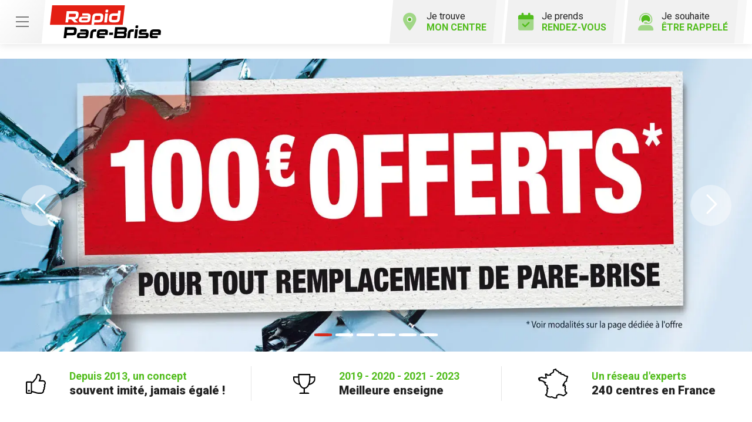

--- FILE ---
content_type: text/html; charset=utf-8
request_url: https://www.rapidparebrise.fr/?utm_source=WEB-Enseignes&utm_medium=Sites-centres&utm_campaign=rapid-pare-brise-bayeux
body_size: 16485
content:

<!DOCTYPE html>
<html lang="fr-FR">
<head>
    <meta http-equiv="Content-Type" content="text/html; charset=utf-8" />
    <meta http-equiv="X-UA-Compatible" content="IE=edge">
    <meta name="viewport" content="width=device-width, initial-scale=1.0">
    
    <title>Rapid Pare-Brise pose, r&#233;paration et remplacement pare-brise</title>
    <meta name="description" content="O&#249; faire r&#233;parer, remplacer ou poser votre pare-brise, vitres lat&#233;rales, toit ouvrant ou panoramique, lunette arri&#232;re, phares ? Chez Rapid Pare-Brise !">
    <meta name="robots" content="index,follow" />
    <meta name="we-ver" content="2">
    <meta property="og:locale" content="fr_FR" />
    <meta property="og:type" content="website" />
    <meta property="og:title" content="Rapid Pare-Brise pose, r&#233;paration et remplacement pare-brise" />
    <meta property="og:description" content="O&#249; faire r&#233;parer, remplacer ou poser votre pare-brise, vitres lat&#233;rales, toit ouvrant ou panoramique, lunette arri&#232;re, phares ? Chez Rapid Pare-Brise !" />
    <meta property="og:url" content="https://www.rapidparebrise.fr/?utm_source=WEB-Enseignes&amp;utm_medium=Sites-centres&amp;utm_campaign=rapid-pare-brise-bayeux" />
    <meta property="og:image" content="https://www.rapidparebrise.fr/docs/abonnements/8/rapid-pare-brise-pack-garantie-min.jpg" />
    <meta property="og:site_name" content="Rapid Pare-Brise" />
    <meta name="twitter:card" content="summary" />
    <meta name="twitter:title" content="Rapid Pare-Brise pose, r&#233;paration et remplacement pare-brise" />
    <meta name="twitter:description" content="O&#249; faire r&#233;parer, remplacer ou poser votre pare-brise, vitres lat&#233;rales, toit ouvrant ou panoramique, lunette arri&#232;re, phares ? Chez Rapid Pare-Brise !" />
    <meta name="twitter:image" content="https://www.rapidparebrise.fr/docs/abonnements/8/rapid-pare-brise-pack-garantie-min.jpg" />
    <meta name="theme-color" content="#000000">
    <meta name="apple-mobile-web-app-capable" content="yes">
    <meta name="apple-mobile-web-app-status-bar-style" content="#000000">
            <meta name="google-site-verification" content="rb6IbwA2iXFpZdYF2oP1qSiw0wRcJhdFZHcMsdHVRHQ" />
    
    <link rel="stylesheet" href="https://cdn.scripts.tools/fontawesome/6x/css/all.min.css">
    <link rel="stylesheet" href="//fonts.googleapis.com/css?family=Open+Sans:300,400,600,800" />
    <link href="/front/css/v5?v=lof11_GgA1Mmhk2WMnpsBbpwiQtnOlMUdXBmcitWgjk1" rel="stylesheet"/>

            <link href="/docs/templates/15/print.css" rel="stylesheet" media="print" />
            <link href="/docs/templates/15/style2_1.css" rel="stylesheet" />


        <link rel="icon" href="https://www.rapidparebrise.fr/docs/templates/15/favicon.ico">
    

    <meta name="format-detection" content="telephone=no">
    <script src="https://analytics.ahrefs.com/analytics.js" data-key="LCiIi0GkzjEqX0wmUgdsqA" async></script>
    
<script type="application/ld+json">
    {"@context":"http://schema.org","@type":"LocalBusiness","@id":"https://www.rapidparebrise.fr","image":["https://www.rapidparebrise.fr/docs/abonnements/8/rapid-pare-brise-pack-garantie-min.jpg"],"logo":"https://www.rapidparebrise.fr/docs/projets/8/logo-rapid-pare-brise.png","name":"Rapid Pare-Brise","address":{"@type":"PostalAddress","streetAddress":"1 allée des Mousquetaires Parc de Tréville ","addressLocality":"Bondoufle","addressRegion":"Île-de-France","postalCode":"91070","addressCountry":"FR"},"sameAs":[],"geo":{"@type":"GeoCoordinates","latitude":"48.6003854","longitude":"2.3602178"},"url":"https://www.rapidparebrise.fr","telephone":"0169641036","openingHoursSpecification":[]}
</script>



        <script>
        var _paq = window._paq = window._paq || [];
        _paq.push(['trackPageView']);
        _paq.push(['enableLinkTracking']);
        (function () {
            var u = "https://data.web-enseignes.com/";
            _paq.push(['setTrackerUrl', u + 'matomo.php']);
            _paq.push(['setSiteId', '1211']);
            _paq.push(['addTracker', u + 'matomo.php', '764']);
            _paq.push(['HeatmapSessionRecording::disable']);

            var d = document, g = d.createElement('script'), s = d.getElementsByTagName('script')[0];
            g.async = true; g.src = u + 'matomo.js'; s.parentNode.insertBefore(g, s);
        })();
        </script>
</head>
<body id="body-accueil">
    
    <div class="is-wrapper">
        <header>
<div class="top-content"> <button class="navbar-toggler" data-bs-toggle="offcanvas" data-bs-target="#offcanvasMenu" aria-controls="offcanvasMenu"> <span class="navbar-toggler-icon"></span> </button> <a href="#" data-bs-toggle="offcanvas" data-bs-target="#offcanvasRight" aria-controls="offcanvasRight" class="d-lg-none"> <i class="fad fa-calendar-check"></i> Je prends <span>rendez-vous</span> </a></div><div class="container-fluid"><div class="row justify-content-between align-items-center"><div class="col-md-auto"> <a class="logo" href="/" title="Retour à l'accueil"><img src="/docs/templates/15/logo-rapid-pare-brise.svg" alt="Logo Rapid Pare-Brise" /></a></div><div class="col-md-auto"><div class="btn-header"> <a href="/centres" data-event="Trouver_mon_centre"> <i class="fad fa-map-marker-alt"></i> Je trouve <span>mon centre</span> </a> <a href="#" data-bs-toggle="offcanvas" data-bs-target="#offcanvasRight" aria-controls="offcanvasRight" class="d-none d-lg-inline-block" data-event="Clic_Rendez-vous" > <i class="fad fa-calendar-check"></i> Je prends <span>rendez-vous</span> </a> <a href="#" data-bs-toggle="offcanvas" data-bs-target="#offcanvasRight" aria-controls="offcanvasRight" data-event="Clic_Etre_rappelé" > <i class="fad fa-user-headset"></i> Je souhaite <span>être rappelé</span> </a></div></div></div></div><nav class="offcanvas offcanvas-start navbar navbar-expand-lg menu" tabindex="-1" data-bs-scroll="true" id="offcanvasMenu" aria-labelledby="Menu"><p class="close-menu" data-bs-dismiss="offcanvas" aria-label="Close"> Fermer <i class="far fa-times"></i></p><div class="navbar-collapse"><ul class="navbar-nav"><li class="nav-item dropdown"> <a class="nav-link dropdown-toggle" data-bs-auto-close="true" href="#" id="navbarDropdown2" role="button" data-bs-toggle="dropdown" aria-haspopup="true" aria-expanded="true"> L’ offre Rapid Pare-Brise <i class="far fa-angle-down"></i> </a><div class="dropdown-menu" aria-labelledby="navbarDropdown2" data-bs-popper="none"> <a class="dropdown-item" href="/offres">Franchise offerte ou carte cadeau 100 €</a> <a class="dropdown-item" href="/offres#demarche">Démarches simplifiées</a> <a class="dropdown-item" href="/offres#frais">Pas d'avance de frais</a> <a class="dropdown-item" href="/offres#kit">Kit d'accueil offert</a> <a class="dropdown-item" href="/offres#pret">Prêt de véhicule</a> <a class="dropdown-item" href="/offres#nettoyage">Nettoyage de courtoisie</a> </div></li><li class="nav-item dropdown"> <a class="nav-link dropdown-toggle" href="#" id="navbarDropdown3" role="button" data-bs-toggle="dropdown" aria-haspopup="true" aria-expanded="false"> Le Pack Garanties <i class="far fa-angle-down"></i> </a><div class="dropdown-menu" aria-labelledby="navbarDropdown3"> <a class="dropdown-item" href="/pack-garanties">Garantie casse 1 an</a> <a class="dropdown-item" href="/pack-garanties#impact">Garantie impact à vie</a> <a class="dropdown-item" href="/pack-garanties#collage">Garantie collage à vie</a> <a class="dropdown-item" href="/pack-garanties#vitrage">Vitrages certifiés norme européenne 43R</a> <a class="dropdown-item" href="/pack-garanties#tarif">Tarif constructeur respecté</a></div></li><li class="nav-item dropdown"> <a class="nav-link dropdown-toggle" href="#" id="navbarDropdown4" role="button" data-bs-toggle="dropdown" aria-haspopup="true" aria-expanded="false"> Activités <i class="far fa-angle-down"></i> </a><div class="dropdown-menu" aria-labelledby="navbarDropdown4"> <a class="dropdown-item" href="/activites">Remplacement pare-brise</a> <a class="dropdown-item" href="/activites#reparation">Réparation pare-brise</a> <a class="dropdown-item" href="/activites#vitrage">Vitrage latéral</a> <a class="dropdown-item" href="/activites#lunette">Lunette arrière</a> <a class="dropdown-item" href="/activites#toit">Toit ouvrant, toit panoramique</a></div></li><li class="nav-item"> <a class="nav-link" href="/actualites" >Actualités</a></li><li class="nav-item"> <a class="nav-link" href="/conseils" >Conseils</a></li><li class="nav-item"> <a class="nav-link" href="/faq" >FAQ</a></li><li class="nav-item"> <a class="nav-link" href="/nos-engagements" >Nos engagements</a></li><li class="nav-item"> <a class="nav-link" href="/centres" data-event="Trouver_mon_centre">Trouver un centre</a></li><li class="nav-item"> <a class="nav-link" href="https://rejoindre.rapidparebrise.fr/?utm_source=Site-Enseigne&utm_medium=Menu-burger" target="_blank" data-event="Devenir_franchisé">Devenir franchisé</a></li><li class="nav-item"> <a class="nav-link" href="/rapid-pare-brise-flottes" data-event="Clic_formulaire_Flottes" data-conversion="AVAUCP3z8qEDEPOEyeMB">Rapid Pare-Brise Flottes</a></li><li class="nav-item"> <a class="nav-link" href="/offres-d-emploi" data-event="Offres_d_emploi">Rapid Pare-Brise recrute</a></li></ul></div></nav><div class="offcanvas offcanvas-end rappel-enseigne" tabindex="-1" id="offcanvasRight" aria-labelledby="offcanvasRightLabel"><div class="offcanvas-header"><p class="title" id="offcanvasRightLabel">Choisir mon centre</p><button type="button" class="btn-close text-reset" data-bs-dismiss="offcanvas" aria-label="Close"></button></div><div class="offcanvas-body"><form><div class="trouver-agence pb-0"><div class="bg-white"><p class="text-center" id="agences-cp-title"> Renseignez votre code postal pour trouver votre centre le plus proche</p><div class="row justify-content-center"><div class="col-md-6 text-center"> <input class="form-control" data-val="true" placeholder="Exemple : 77360" name="CP" id="searchbycp" type="text" value="" size="5"/></div></div></div><div class="max-width"><div class="container-fluid"><p class="text-center" id="agences-container-title" style="display:none"> Sélectionnez votre centre</p><div class="row" id="agences-container"></div></div></div></div></form></div></div>            

<nav class="navbar navbar-expand-lg navbar-dark bg-dark ">



    <button class="navbar-toggler" type="button" data-toggle="collapse" data-target="#navbarNavDropdown" aria-controls="navbarNavDropdown" aria-expanded="false" aria-label="Toggle navigation">
        <span class="navbar-toggler-icon"></span>
    </button>
    <div class="collapse navbar-collapse justify-content-center" id="navbarNavDropdown">
        <ul class="navbar-nav">

        </ul>
    </div>
</nav>
        </header>
<div class="is-section is-box d-none d-md-table" style="background-color:rgba(0, 0, 0, 0)"><div class="is-boxes"><div class="is-box-centered"><div class="is-builder home-slide" id="contentareaHysssssh"><div class="max-width-home"><div id="homeCarousel" class="carousel slide" data-bs-ride="carousel"><ol class="carousel-indicators"> <li data-bs-target="#homeCarousel" data-bs-slide-to="0" class=" active"></li><li data-bs-target="#homeCarousel" data-bs-slide-to="1" class=""></li><li data-bs-target="#homeCarousel" data-bs-slide-to="2" class=""></li><li data-bs-target="#homeCarousel" data-bs-slide-to="3" class=""></li><li data-bs-target="#homeCarousel" data-bs-slide-to="4" class=""></li><li data-bs-target="#homeCarousel" data-bs-slide-to="5" class=""></li></ol><div class="carousel-inner">  <a class="carousel-item  active" href="/offres" title="100 € offerts pour tout remplacement de pare-brise"> <img src="/images/0/0/docs/moduledatas/37/banniere-desktop-100-euro-1_1.webp" alt="100 € offerts pour tout remplacement de pare-brise" data-gtag="{'category':'Slides','action':'Accueil','label':'Accueil : 100 € offerts pour tout remplacement de pare-brise'}"> </a>  <a class="carousel-item " href="/offres" title="Franchise offerte ou carte cadeau 100€ !"> <img src="/images/0/0/docs/moduledatas/37/banniere-desktop-franchise-ou-carte-cadeau-1.webp" alt="Franchise offerte ou carte cadeau 100€ !" data-gtag="{'category':'Slides','action':'Accueil','label':'Accueil : Franchise offerte ou carte cadeau 100€ !'}"> </a>  <a class="carousel-item " href="/pack-garanties" title="Le Pack Garantie Rapid Pare-Brise"> <img src="/images/0/0/docs/moduledatas/37/banniere-desktop-garanties-1_1.webp" alt="Le Pack Garantie Rapid Pare-Brise" data-gtag="{'category':'Slides','action':'Accueil','label':'Accueil : Le Pack Garantie Rapid Pare-Brise'}"> </a>  <a class="carousel-item " href="/offres" title="L&#39; offre Rapid Pare-Brise : franchise offerte ou carte cadeau 100€"> <img src="/images/0/0/docs/moduledatas/37/banniere-desktop-services-1.webp" alt="L&#39; offre Rapid Pare-Brise : franchise offerte ou carte cadeau 100€" data-gtag="{'category':'Slides','action':'Accueil','label':'Accueil : L&#39; offre Rapid Pare-Brise : franchise offerte ou carte cadeau 100€'}"> </a>  <a class="carousel-item " href="/offres#pret" title="Pr&#234;t de v&#233;hicule pour tout remplacement de pare-brise"> <img src="/images/0/0/docs/moduledatas/37/banniere-desktop-vehicule-1.webp" alt="Pr&#234;t de v&#233;hicule pour tout remplacement de pare-brise" data-gtag="{'category':'Slides','action':'Accueil','label':'Accueil : Pr&#234;t de v&#233;hicule pour tout remplacement de pare-brise'}"> </a>  <a class="carousel-item " href="/offres-d-emploi" title="Offres d&#39;emploi : vos centres Rapid Pare-Brise recrutent !"> <img src="/images/0/0/docs/moduledatas/37/rapid-pare-brise-offres-emplois-enseigne-desktop.webp" alt="Offres d&#39;emploi : vos centres Rapid Pare-Brise recrutent !" data-gtag="{'category':'Slides','action':'Accueil','label':'Accueil : Offres d&#39;emploi : vos centres Rapid Pare-Brise recrutent !'}"> </a> </div><a class="carousel-control-prev" data-bs-target="#homeCarousel" role="button" data-bs-slide="prev"> <i class="fal fa-angle-left"></i> <span class="visually-hidden">Previous</span> </a> <a class="carousel-control-next" data-bs-target="#homeCarousel" role="button" data-bs-slide="next"> <i class="fal fa-angle-right"></i> <span class="visually-hidden">Next</span> </a></div></div></div></div></div></div><div class="is-section is-box d-md-none" style="background-color:rgba(0, 0, 0, 0)"><div class="is-boxes"><div class="is-box-centered"><div class="is-builder home-slide" id="contentareaHyQuuM9lh"><div class="max-width-home"><div id="homeCarouselMobile" class="carousel slide" data-bs-ride="carousel"><ol class="carousel-indicators"> <li data-bs-target="#homeCarouselMobile" data-bs-slide-to="0" class=" active"></li><li data-bs-target="#homeCarouselMobile" data-bs-slide-to="1" class=""></li><li data-bs-target="#homeCarouselMobile" data-bs-slide-to="2" class=""></li><li data-bs-target="#homeCarouselMobile" data-bs-slide-to="3" class=""></li><li data-bs-target="#homeCarouselMobile" data-bs-slide-to="4" class=""></li><li data-bs-target="#homeCarouselMobile" data-bs-slide-to="5" class=""></li></ol><div class="carousel-inner">  <a class="carousel-item  active" href="/offres" title="100 € offerts pour tout remplacement de pare-brise" data-gtag="{'category':'Slides','action':'Accueil','label':'Accueil : 100 € offerts pour tout remplacement de pare-brise'}"> <img src="/images/0/0/docs/moduledatas/37/banniere-mobile-100-euro-1_1.webp" alt="[Affichage dynamique] - XXX € offerts pour tout remplacement de pare-brise" > </a>  <a class="carousel-item " href="/offres" title="Franchise offerte ou carte cadeau 100€ !" data-gtag="{'category':'Slides','action':'Accueil','label':'Accueil : Franchise offerte ou carte cadeau 100€ !'}"> <img src="/images/0/0/docs/moduledatas/37/banniere-mobile-franchise-ou-carte-cadeau-1.webp" alt="[Affichage dynamique] - Franchise offerte ou carte cadeau XXX€ !" > </a>  <a class="carousel-item " href="/pack-garanties" title="Le Pack Garantie Rapid Pare-Brise" data-gtag="{'category':'Slides','action':'Accueil','label':'Accueil : Le Pack Garantie Rapid Pare-Brise'}"> <img src="/images/0/0/docs/moduledatas/37/banniere-mobile-garanties-1_1.webp" alt="Le Pack Garantie Rapid Pare-Brise" > </a>  <a class="carousel-item " href="/offres" title="L&#39; offre Rapid Pare-Brise : franchise offerte ou carte cadeau 100€" data-gtag="{'category':'Slides','action':'Accueil','label':'Accueil : L&#39; offre Rapid Pare-Brise : franchise offerte ou carte cadeau 100€'}"> <img src="/images/0/0/docs/moduledatas/37/banniere-mobile-services-1.webp" alt="[Affichage dynamique] - L&#39; offre Rapid Pare-Brise : franchise offerte ou carte cadeau XXX €" > </a>  <a class="carousel-item " href="/offres#pret" title="Pr&#234;t de v&#233;hicule pour tout remplacement de pare-brise" data-gtag="{'category':'Slides','action':'Accueil','label':'Accueil : Pr&#234;t de v&#233;hicule pour tout remplacement de pare-brise'}"> <img src="/images/0/0/docs/moduledatas/37/banniere-mobile-vehicule-1.webp" alt="Pr&#234;t de v&#233;hicule pour tout remplacement de pare-brise" > </a>  <a class="carousel-item " href="/offres-d-emploi" title="Offres d&#39;emploi : vos centres Rapid Pare-Brise recrutent !" data-gtag="{'category':'Slides','action':'Accueil','label':'Accueil : Offres d&#39;emploi : vos centres Rapid Pare-Brise recrutent !'}"> <img src="/images/0/0/docs/moduledatas/37/rapid-pare-brise-offres-emplois-enseigne-mobile.webp" alt="Site enseigne : Vos centres Rapid Pare-Brise recrutent !" > </a> </div><a class="carousel-control-prev" data-bs-target="#homeCarouselMobile" role="button" data-bs-slide="prev"> <i class="fal fa-angle-left"></i> <span class="sr-only">Previous</span> </a> <a class="carousel-control-next" data-bs-target="#homeCarouselMobile" role="button" data-bs-slide="next"> <i class="fal fa-angle-right"></i> <span class="sr-only">Next</span> </a></div></div></div></div></div></div><div class="is-section is-box"><div class="is-boxes"><div class="is-box-centered"><div class="is-builder home-point-fort" id="contentareahtzezerfgqdsghfhf" style=""><div class="max-width-home"><div class="container-fluid"><div class="row"><div class="col-md-4 point"><div class="img-container"> <img src="docs/templates/14/point-fort-hand-2.svg" alt="Picto thumb up" loading="lazy"/></div><p>Depuis 2013, un concept <span>souvent imité, jamais égalé !</span></p></div><div class="col-md-4 point"><div class="img-container"> <img src="docs/templates/14/point-fort-cup-2.svg" alt="Picto trophée" loading="lazy"/></div><p>2019 - 2020 - 2021 - 2023 <span>Meilleure enseigne</span></p></div><div class="col-md-4 point"><div class="img-container"> <img src="docs/templates/14/point-fort-map-2.svg" alt="Picto carte" loading="lazy"/></div><p>Un réseau d'experts <span>240 centres en France</span></p></div></div></div></div></div></div></div></div><div class="is-section is-box"><div class="is-boxes"><div class="is-box-centered"><div class="is-builder home-offre" id="contentareahtzezerfgqqsdq" style=""><div class="max-width-home"><div class="container-fluid"><h1 class="text-center">Notre offre <span>pour tout remplacement de pare-brise</span></h1><div class="row text-right align-items-center"><div class="col-12 col-md-3 col-xxl offre"> <a href="/offres"><p><i class="fal fa-gift-card"></i> Franchise offerte <span>ou</span> carte cadeau 100€</p></a></div><div class="col-6 col-md-3 col-xxl offre"> <a href="/offres#demarche" ><p><i class="fal fa-pen-alt"></i> Démarches<br />simplifiées</p></a></div><div class="col-6 col-md-3 col-xxl offre"> <a href="/offres#frais" ><p><i class="fal fa-piggy-bank"></i> Pas d'avance<br />de frais</p></a></div><div class="col-6 col-md-3 col-xxl offre"> <a href="/offres#kit"><p><i class="fal fa-gift"></i> Kit d'accueil<br />offert</p></a></div><div class="col-6 col-md-3 col-xxl offre"> <a href="/offres#pret" ><p><i class="fal fa-car"></i> Prêt de<br />véhicule</p></a></div><div class="col-6 col-md-3 col-xxl offre"> <a href="/offres#nettoyage" ><p><i class="fal fa-vacuum"></i> Nettoyage<br />de courtoisie</p></a></div><div class="col-6 col-md-3 col-xxl offre"> <a href="/pack-garanties" ><p><i class="fal fa-hand-holding-box"></i> Le Pack<br />Garanties</p></a></div></div></div></div></div></div></div></div><div class="is-section is-box"><div class="is-boxes"><div class="is-box-centered"><div class="is-builder home-rendez-vous enseigne" id="contentareahtzezqsqsq" style=""> <img src="docs/templates/15/pointe-rdv.svg" class="pointe" alt="Pointe" loading="lazy"/><div class="max-width-home"><div class="container-fluid"><div class="row"><div class="col-xl-4 col-xxl-auto text-center"><div class="container-carte"> <img src="docs/pages/8/carte-france.webp" alt="Carte de France" loading="lazy"/><div class="carte"><p>240 centres <span>en France</span></p><a class="btn btn-primary" href="/centres" data-event="Trouver_mon_centre">Trouver mon centre</a></div></div></div><div class="col-xl-8 col-xxl"><div class="row"><div class="col-md text-center"><h2>Prenez rendez-vous <span>dans l'un de nos 240 centres en France</span></h2><p>Spécialistes de la réparation et du remplacement de vitrage automobile, nos équipes se tiennent à votre disposition pour vous accompagner.</p></div><div class="col-md-4 text-right"><div class="info-rdv"><p class="active"> Toutes assurances</p><p>Tous véhicules</p><p>Toutes marques</p><p>Tous vitrages</p></div></div></div><div class="row"><div class="col-md-4"><div class="action-rdv"><h3><img src="/docs/pages/8/img-rdv.webp" class="not-hover" alt="Picto rendez-vous" loading="lazy"><img src="/docs/pages/8/img-rdv-hover.webp" loading="lazy" class="hover" alt="Picto rendez-vous">Je souhaite <span>prendre RDV</span></h3><p>Un vitrage à remplacer ? Un impact à réparer ? Prenez rendez-vous dès maintenant auprès de votre centre Rapid Pare-Brise.</p><a href="#" class="btn btn-default" data-bs-toggle="offcanvas" data-bs-target="#offcanvasRight" aria-controls="offcanvasRight" data-event="Clic_Rendez-vous">C'est parti !</a></div></div><div class="col-md-4"><div class="action-rdv"><h3><i class="fad fa-phone-volume"></i>Je souhaite <span>appeler un centre</span></h3><p>Contactez notre équipe de professionnels afin qu’ils puissent vous guider dans vos démarches.<br>&nbsp;</p><a href="#" class="btn btn-default" data-bs-toggle="offcanvas" data-bs-target="#offcanvasRight" aria-controls="offcanvasRight" data-event="Clic_Appeler_un_centre" >J'y vais !</a></div></div><div class="col-md-4"><div class="action-rdv"><h3><i class="fad fa-user-headset"></i>Je souhaite <span>être rappelé</span></h3><p>Afin que nous puissions vous recontacter au plus vite, laissez-nous votre numéro de téléphone !<br>&nbsp;</p><a href="#" class="btn btn-default" data-bs-toggle="offcanvas" data-bs-target="#offcanvasRight" aria-controls="offcanvasRight" data-event="Clic_Etre_rappelé" >Appelez-moi</a></div></div></div></div></div></div></div></div></div></div></div><div class="is-section is-box"><div class="is-boxes"><div class="is-box-centered"><div class="is-builder home-activite"><div class="max-width"><div class="container-fluid"><div class="text-center"> <i class="fa-duotone fa-screwdriver-wrench home"></i><h2 class="title">Nos prestations <span>Prenez rendez-vous et retrouvez nos experts dans le centre de votre choix</span></h2></div><div class="owl-carousel owl-prestation"><div class="item"><div class="content"> <img src="/docs/pages/8/rapid-pare-brise-reparation-pare-brise-header.webp" alt="Réparation de Pare-Brise : tout ce que vous devez savoir sur la réparation de pare-brise" loading="lazy" /><h3><span>Réparation de pare-brise : </span> tout ce que vous devez savoir sur la réparation de pare-brise</h3><a href="/activites/reparation-de-pare-brise" class="btn btn-primary">En savoir plus <i class="fal fa-long-arrow-right"></i></a></div></div><div class="item"><div class="content"> <img src="/docs/pages/8/rapid-pare-brise-remplacement-pare-brise-header.webp" alt="Remplacement de Pare-Brise : intervention rapide et de qualité" loading="lazy" /><h3><span>Remplacement de Pare-Brise :</span> intervention rapide et de qualité</h3><a href="/activites/remplacement-de-pare-brise" class="btn btn-primary">En savoir plus <i class="fal fa-long-arrow-right"></i></a></div></div><div class="item"><div class="content"> <img src="/docs/pages/8/rapid-pare-brise-remplacement-vitre-laterale-header.webp" alt="Remplacement de vitre latérale : garantissez la sécurité de votre voiture avec Rapid Pare-Brise" loading="lazy" /><h3><span>Remplacement de vitre latérale&nbsp;:</span> garantissez la sécurité de votre voiture avec Rapid Pare-Brise</h3><a href="/activites/remplacement-de-vitre-laterale" class="btn btn-primary">En savoir plus <i class="fal fa-long-arrow-right"></i></a></div></div><div class="item"><div class="content"> <img src="/docs/pages/8/rapid-pare-brise-remplacement-lunette-arriere-header.webp" alt="Remplacement de la lunette arrière de votre véhicule : une intervention essentielle pour votre sécurité" loading="lazy" /><h3><span>Remplacement de la lunette arrière de votre véhicule</span> : une intervention essentielle pour votre sécurité</h3><a href="/activites/remplacement-de-lunette-arriere" class="btn btn-primary">En savoir plus <i class="fal fa-long-arrow-right"></i></a></div></div><div class="item"><div class="content"> <img src="/docs/pages/8/remplacement-reparation-toit-ouvrant-panoramique-header.webp" alt="Remplacement de toit ouvrant et panoramique" loading="lazy" /><h3><span>Remplacement de toit ouvrant et panoramique</span> : intervention rapide et de qualité</h3><a href="/activites/remplacement-de-toit-ouvrant-et-panoramique" class="btn btn-primary">En savoir plus <i class="fal fa-long-arrow-right"></i></a></div></div></div><div class="text-center mt-5"> <a class="btn btn-default" href="/activites">Découvrir toutes nos prestations</a></div></div></div></div></div></div></div><div class="is-section is-box"><div class="is-boxes"><div class="is-box-centered"><div class="is-builder home-pack-garanties" id="contentareahtzeqsqsqs" style=""><div class="max-width"><div class="container-fluid"><div class="row"><div class="col-md-6 mb-4 mb-md-0"> <img src="docs/pages/8/home-pack-garantie.webp" alt="Photo Pack Garanties" loading="lazy"/></div><div class="col-md-6"><h2>Le Pack Garanties Rapid Pare-Brise</h2><div class="container-liste"> <img src="docs/pages/8/stamp-pack-garantie.webp" alt="Tampon Pack Garanties" loading="lazy"/><ul><li><a href="/pack-garanties" >Assurance casse 1 an*</a></li><li><a href="/pack-garanties#impact">Réparation d'impact à vie</a></li><li><a href="/pack-garanties#collage">Collage garanti à vie</a></li><li><a href="/pack-garanties#tarif">Tarif constructeur respecté</a></li><li><a href="/pack-garanties#vitrage">Vitrages certifiés norme européenne 43R</a></li></ul></div></div></div></div></div></div></div></div></div><div class="is-section is-box"><div class="is-boxes"><div class="is-box-centered"><div class="is-builder liste-actualites bg-grey home-conseil" style=""> <img src="docs/templates/15/pointe-rdv.svg" class="pointe" alt="Pointe" loading="lazy"><div class="max-width"><div class="container-fluid"><div class="text-center"> <i class="fa-duotone fa-lightbulb-on home"></i><h2 class="title">Nos derniers conseils <span>Retrouvez les conseils pratiques et dernières tendances du vitrage automobile</span></h2></div><div class="owl-carousel owl-conseil"> <div class="item"><div class="actualite h-100"> <img src="/images/800/0/docs/moduledatas/73/controle-technique_1.webp" alt="V&#233;rification d&#39;un pare-brise" loading="lazy"><div class="title"><p class="date"></p><h3>Pourquoi a-t-il de la bu&#233;e sur mon pare-brise ? Comment l’&#233;viter ?</h3></div> <a href="/conseils/pourquoi-a-t-il-de-la-buee-sur-mon-pare-brise-comment-leviter" title="Pourquoi a-t-il de la bu&#233;e sur mon pare-brise ? Comment l’&#233;viter ?" class="btn btn-primary"> <span>Lire la suite <i class="fal fa-long-arrow-right"></i></span> </a> </div></div><div class="item"><div class="actualite h-100"> <img src="/images/800/0/docs/moduledatas/73/nettoyage-pare-brise.webp" alt="nettoyage du pare-brise par un expert" loading="lazy"><div class="title"><p class="date"></p><h3>Comment d&#233;givrer un pare-brise ?</h3></div> <a href="/conseils/comment-degivrer-un-pare-brise" title="Comment d&#233;givrer un pare-brise ?" class="btn btn-primary"> <span>Lire la suite <i class="fal fa-long-arrow-right"></i></span> </a> </div></div><div class="item"><div class="actualite h-100"> <img src="/images/800/0/docs/moduledatas/73/remplacement-reparation-toit-ouvrant-panoramique-header.webp" alt="toit ouvrant d&#39;une voiture" loading="lazy"><div class="title"><p class="date"></p><h3>Installation d&#39;un toit ouvrant sur mon v&#233;hicule : tout savoir</h3></div> <a href="/conseils/installation-d-un-toit-ouvrant-sur-mon-vehicule-tout-savoir" title="Installation d&#39;un toit ouvrant sur mon v&#233;hicule : tout savoir" class="btn btn-primary"> <span>Lire la suite <i class="fal fa-long-arrow-right"></i></span> </a> </div></div><div class="item"><div class="actualite h-100"> <img src="/images/800/0/docs/moduledatas/73/installation-pare-brise-athermique.webp" alt="rayure sur un pare-brise" loading="lazy"><div class="title"><p class="date"></p><h3>Comment enlever des rayures sur un pare-brise ?</h3></div> <a href="/conseils/comment-enlever-des-rayures-sur-un-pare-brise" title="Comment enlever des rayures sur un pare-brise ?" class="btn btn-primary"> <span>Lire la suite <i class="fal fa-long-arrow-right"></i></span> </a> </div></div><div class="item"><div class="actualite h-100"> <img src="/images/800/0/docs/moduledatas/73/desembuage-pare-brise.webp" alt="d&#233;sembuage d&#39;un pare-brise de voiture" loading="lazy"><div class="title"><p class="date"></p><h3>D&#233;sembuage de votre voiture : techniques et fonctionnement</h3></div> <a href="/conseils/desembuage-de-votre-voiture-techniques-et-fonctionnement" title="D&#233;sembuage de votre voiture : techniques et fonctionnement" class="btn btn-primary"> <span>Lire la suite <i class="fal fa-long-arrow-right"></i></span> </a> </div></div><div class="item"><div class="actualite h-100"> <img src="/images/800/0/docs/moduledatas/73/remplacement-pare-brise.webp" alt="Expert qui remplace un pare-brise de voiture" loading="lazy"><div class="title"><p class="date"></p><h3>Combien de temps faut-il pour changer un pare-brise ?</h3></div> <a href="/conseils/combien-de-temps-faut-il-pour-changer-un-pare-brise" title="Combien de temps faut-il pour changer un pare-brise ?" class="btn btn-primary"> <span>Lire la suite <i class="fal fa-long-arrow-right"></i></span> </a> </div></div><div class="item"><div class="actualite h-100"> <img src="/images/800/0/docs/moduledatas/73/nettoyage-vitre.webp" alt="Expert qui nettoie une vitre de voiture" loading="lazy"><div class="title"><p class="date"></p><h3>Comment bien nettoyer les vitres de sa voiture ?</h3></div> <a href="/conseils/comment-bien-nettoyer-les-vitres-de-sa-voiture" title="Comment bien nettoyer les vitres de sa voiture ?" class="btn btn-primary"> <span>Lire la suite <i class="fal fa-long-arrow-right"></i></span> </a> </div></div><div class="item"><div class="actualite h-100"> <img src="/images/800/0/docs/moduledatas/73/vignette-pare-brise.webp" alt="vignette sur une pare-brise" loading="lazy"><div class="title"><p class="date"></p><h3>Faut-il mettre la vignette sur le pare-brise ?</h3></div> <a href="/conseils/faut-il-mettre-la-vignette-sur-le-pare-brise" title="Faut-il mettre la vignette sur le pare-brise ?" class="btn btn-primary"> <span>Lire la suite <i class="fal fa-long-arrow-right"></i></span> </a> </div></div><div class="item"><div class="actualite h-100"> <img src="/images/800/0/docs/moduledatas/73/pare-brise-casse.webp" alt="pare-brise cass&#233;" loading="lazy"><div class="title"><p class="date"></p><h3>Est-il dangereux de rouler avec un pare-brise fissur&#233; ?</h3></div> <a href="/conseils/est-il-dangereux-de-rouler-avec-un-pare-brise-fissure" title="Est-il dangereux de rouler avec un pare-brise fissur&#233; ?" class="btn btn-primary"> <span>Lire la suite <i class="fal fa-long-arrow-right"></i></span> </a> </div></div><div class="item"><div class="actualite h-100"> <img src="/images/800/0/docs/moduledatas/73/legislation-pare-brise.webp" alt="Employ&#233; Rapid Pare-Brise qui remplace un pare-brise" loading="lazy"><div class="title"><p class="date"></p><h3>Pare-brise fissur&#233; : que pr&#233;voit la loi ?</h3></div> <a href="/conseils/pare-brise-fissure-que-prevoit-la-loi" title="Pare-brise fissur&#233; : que pr&#233;voit la loi ?" class="btn btn-primary"> <span>Lire la suite <i class="fal fa-long-arrow-right"></i></span> </a> </div></div><div class="item"><div class="actualite h-100"> <img src="/images/800/0/docs/moduledatas/73/indemnisation-vitre-voiture.webp" alt="Expert qui explique l&#39;indemnisation par l&#39;assurance" loading="lazy"><div class="title"><p class="date"></p><h3>Vitres cass&#233;es d&#39;une voiture : comment &#234;tre indemnis&#233; par l&#39;assurance ?</h3></div> <a href="/conseils/vitres-cassees-d-une-voiture-comment-etre-indemnise-par-l-assurance" title="Vitres cass&#233;es d&#39;une voiture : comment &#234;tre indemnis&#233; par l&#39;assurance ?" class="btn btn-primary"> <span>Lire la suite <i class="fal fa-long-arrow-right"></i></span> </a> </div></div><div class="item"><div class="actualite h-100"> <img src="/images/800/0/docs/moduledatas/73/vitre-cassee.webp" alt="vitre de voiture bris&#233;e" loading="lazy"><div class="title"><p class="date"></p><h3>Vitres de voiture cass&#233;es : que faire ?</h3></div> <a href="/conseils/vitres-de-voiture-cassees-que-faire" title="Vitres de voiture cass&#233;es : que faire ?" class="btn btn-primary"> <span>Lire la suite <i class="fal fa-long-arrow-right"></i></span> </a> </div></div><div class="item"><div class="actualite h-100"> <img src="/images/800/0/docs/moduledatas/73/pare-brise-sans-assurance.webp" alt="Garagiste qui remplace un pare-brise" loading="lazy"><div class="title"><p class="date"></p><h3>Quel est le prix pour remplacer mon pare-brise sans assurance ?</h3></div> <a href="/conseils/quel-est-le-prix-pour-remplacer-mon-pare-brise-sans-assurance" title="Quel est le prix pour remplacer mon pare-brise sans assurance ?" class="btn btn-primary"> <span>Lire la suite <i class="fal fa-long-arrow-right"></i></span> </a> </div></div><div class="item"><div class="actualite h-100"> <img src="/images/800/0/docs/moduledatas/73/prix-pare-brise.webp" alt="Expert qui estime le co&#251;t de remplacement d&#39;un pare brise" loading="lazy"><div class="title"><p class="date"></p><h3>Quel est le prix d&#39;un pare-brise ?</h3></div> <a href="/conseils/quel-est-le-prix-d-un-pare-brise" title="Quel est le prix d&#39;un pare-brise ?" class="btn btn-primary"> <span>Lire la suite <i class="fal fa-long-arrow-right"></i></span> </a> </div></div><div class="item"><div class="actualite h-100"> <img src="/images/800/0/docs/moduledatas/73/installation-pare-brise-athermique.webp" alt="M&#233;canicien qui installe un pare-brise athermique sur une voiture" loading="lazy"><div class="title"><p class="date"></p><h3>Qu&#39;est-ce qu&#39;un pare-brise athermique ?</h3></div> <a href="/conseils/qu-est-ce-qu-un-pare-brise-athermique" title="Qu&#39;est-ce qu&#39;un pare-brise athermique ?" class="btn btn-primary"> <span>Lire la suite <i class="fal fa-long-arrow-right"></i></span> </a> </div></div><div class="item"><div class="actualite h-100"> <img src="/images/800/0/docs/moduledatas/73/controle-technique.webp" alt="expert automobile qui effectue le contr&#244;le technique d&#39;une voiture" loading="lazy"><div class="title"><p class="date"></p><h3>Contr&#244;le technique et pare-brise fissur&#233; : refus automatique ?</h3></div> <a href="/conseils/controle-technique-et-pare-brise-fissure-refus-automatique" title="Contr&#244;le technique et pare-brise fissur&#233; : refus automatique ?" class="btn btn-primary"> <span>Lire la suite <i class="fal fa-long-arrow-right"></i></span> </a> </div></div><div class="item"><div class="actualite h-100"> <img src="/images/800/0/docs/moduledatas/73/remplacer-un-retroviseur.webp" alt="Expert qui r&#233;pare une voiture" loading="lazy"><div class="title"><p class="date"></p><h3>Comment remplacer le miroir d&#39;un r&#233;troviseur ext&#233;rieur ?</h3></div> <a href="/conseils/comment-remplacer-le-miroir-d-un-retroviseur-exterieur" title="Comment remplacer le miroir d&#39;un r&#233;troviseur ext&#233;rieur ?" class="btn btn-primary"> <span>Lire la suite <i class="fal fa-long-arrow-right"></i></span> </a> </div></div><div class="item"><div class="actualite h-100"> <img src="/images/800/0/docs/moduledatas/73/nettoyer-pare-brise.webp" alt="Expert qui nettoie un pare-brise de voiture" loading="lazy"><div class="title"><p class="date"></p><h3>Comment nettoyer l&#39;int&#233;rieur d&#39;un pare-brise de voiture ? Les techniques pour une visibilit&#233; parfaite</h3></div> <a href="/conseils/comment-nettoyer-l-interieur-d-un-pare-brise-de-voiture-les-techniques-pour-une-visibilite-parfaite" title="Comment nettoyer l&#39;int&#233;rieur d&#39;un pare-brise de voiture ? Les techniques pour une visibilit&#233; parfaite" class="btn btn-primary"> <span>Lire la suite <i class="fal fa-long-arrow-right"></i></span> </a> </div></div><div class="item"><div class="actualite h-100"> <img src="/images/800/0/docs/moduledatas/73/assurance-sur-un-pare-brise.webp" alt="vignette pour pare-brise" loading="lazy"><div class="title"><p class="date"></p><h3>Assurance bris de glace : tout savoir sur l&#39;assurance auto</h3></div> <a href="/conseils/assurance-bris-de-glace-tout-savoir-sur-l-assurance-auto" title="Assurance bris de glace : tout savoir sur l&#39;assurance auto" class="btn btn-primary"> <span>Lire la suite <i class="fal fa-long-arrow-right"></i></span> </a> </div></div><div class="item"><div class="actualite h-100"> <img src="/images/800/0/docs/moduledatas/73/malus-et-coefficient-assurance.webp" alt="Remise de cl&#233; pour r&#233;pat" loading="lazy"><div class="title"><p class="date"></p><h3>Bris de glace et malus : votre coefficient d’assurance reste-t-il intact ?</h3></div> <a href="/conseils/bris-de-glace-et-malus-votre-coefficient-dassurance-reste-t-il-intact" title="Bris de glace et malus : votre coefficient d’assurance reste-t-il intact ?" class="btn btn-primary"> <span>Lire la suite <i class="fal fa-long-arrow-right"></i></span> </a> </div></div><div class="item"><div class="actualite h-100"> <img src="/images/800/0/docs/moduledatas/73/fissure-pare-brise.webp" alt="fissure sur un pare-brise de voiture" loading="lazy"><div class="title"><p class="date"></p><h3>Fissure sur le pare-brise : que faire ? </h3></div> <a href="/conseils/fissure-sur-le-pare-brise-que-faire" title="Fissure sur le pare-brise : que faire ? " class="btn btn-primary"> <span>Lire la suite <i class="fal fa-long-arrow-right"></i></span> </a> </div></div></div><div class="text-center mt-5"> <a class="btn btn-default" href="/conseils">Découvrir tous nos conseils</a></div></div></div></div></div></div></div><div class="is-section is-box"><div class="is-boxes"><div class="is-box-centered"><div class="is-builder home-faq"><div class="max-width"><div class="container-fluid"><div class="text-center"> <i class="fa-duotone fa-comments-question home"></i><h2 class="title">FAQ : Questions fréquentes sur le pare-brise</h2><p><strong>Partout en France, les experts Rapid Pare-Brise vous accueillent. Vous avez une question, un impact à réparer, un dommage vitrage voiture à estimer ? Le plus efficace est de demander l’avis d’un professionnel. Pour un avis spécialisé, un devis précis, des réparations au meilleur prix, Rapid Pare-Brise répond à vos questions.</strong></p></div><div class="accordion" id="FAQ"><div class="accordion-item"><h3 class="accordion-header" id="headingOne"> <button class="accordion-button collapsed" type="button" data-bs-toggle="collapse" data-bs-target="#collapseOne" aria-expanded="true" aria-controls="collapseOne"> <i class="fa-solid fa-angle-up"></i>Rouler en voiture avec un pare-brise fissuré : est-ce dangereux ? </button></h3><div id="collapseOne" class="accordion-collapse collapse" aria-labelledby="headingOne" data-bs-parent="#FAQ"><div class="accordion-body"> Oui ! Rouler avec un pare-brise fissuré n’est pas recommandé, en particulier si la fissure affecte la visibilité du conducteur. Et ce, qu’il s’agisse d’une voiture ou d’un utilitaire/ camion.<br /><br />Il est possible dans certains cas de faire réparer le pare-brise, plutôt que de le changer entièrement. Cela dépend là encore de la nature, de la taille et de l’emplacement de la fissure. Le plus simple est de demander l’avis d’un des experts Rapid Pare-Brise.</div></div></div><div class="accordion-item"><h3 class="accordion-header" id="headingTwo"> <button class="accordion-button collapsed" type="button" data-bs-toggle="collapse" data-bs-target="#collapseTwo" aria-expanded="false" aria-controls="collapseTwo"> <i class="fa-solid fa-angle-up"></i>Quel est le prix pour réparer un impact sur un pare-brise ? </button></h3><div id="collapseTwo" class="accordion-collapse collapse" aria-labelledby="headingTwo" data-bs-parent="#FAQ"><div class="accordion-body"> <a href="/conseils/fissure-sur-le-pare-brise-que-faire">Réparer un impact sur le pare-brise est moins cher que de déposer le pare-brise cassé</a> pour en fixer un nouveau, car le prix des matériaux est inférieur, et le temps facturé en main d’œuvre également. Demandez un devis à votre expert Rapid Pare-Brise le plus proche : nous vous accueillons partout en France, pour des conseils spécifiques et des devis au prix le plus juste.<br /><br />Réparer l’impact sur un pare-brise peut dans certains cas être une bonne solution, mais attention : tous les impacts de pare-brise ne sont pas les mêmes. Si une fissure se trouve à un endroit du pare-brise qui impacte la visibilité conducteur, il est obligatoire de changer le pare-brise.</div></div></div><div class="accordion-item"><h3 class="accordion-header" id="headingThree"> <button class="accordion-button collapsed" type="button" data-bs-toggle="collapse" data-bs-target="#collapseThree" aria-expanded="false" aria-controls="collapseThree"> <i class="fa-solid fa-angle-up"></i>Quand est-il possible de réparer un impact sur un pare-brise ? </button></h3><div id="collapseThree" class="accordion-collapse collapse" aria-labelledby="headingThree" data-bs-parent="#FAQ"><div class="accordion-body"> Il est parfois envisageable de réparer un impact sur un pare-brise endommagé, plutôt que de procéder à son remplacement<br />Si l’impact n’est pas dans une zone du pare-brise qui affecte et diminue la visibilité du conducteur et si l’impact n’excède pas la taille d’une pièce de 2 euros, il est possible de réparer l’impact sans avoir à changer le pare-brise.</div></div></div><div class="accordion-item"><h3 class="accordion-header" id="headingFour"> <button class="accordion-button collapsed" type="button" data-bs-toggle="collapse" data-bs-target="#collapseFour" aria-expanded="false" aria-controls="collapseFour"> <i class="fa-solid fa-angle-up"></i>Quel est le prix pour le remplacement d'un pare-brise sans assurance ? </button></h3><div id="collapseFour" class="accordion-collapse collapse" aria-labelledby="headingFour" data-bs-parent="#FAQ"><div class="accordion-body"> Votre assurance prend en charge le bris de glace dans plusieurs circonstances – en particulier si votre responsabilité n’est pas engagée, c’est-à-dire si la vitre ou le pare-brise de votre voiture a été impacté en roulant sur l’autoroute, ou si un autre conducteur a abîmé votre voiture. Si les dommages sont de votre responsabilité, ou si vous n’aviez pas souscrit l’assurance appropriée, le changement de pare-brise sera à votre charge. Il faut compter la pièce de remplacement et la main d’œuvre. Le prix d’un changement de pare-brise commence en général à +/- 250 €. Le plus simple est de vous rendre dans le centre Rapid Pare-Brise le plus proche et de demander un devis détaillé ! Rapid Pare-Brise propose aussi <a href="/offres">des offres et des promos pour remplacer votre pare-brise pour moins cher.</a></div></div></div><div class="accordion-item"><h3 class="accordion-header" id="headingFive"> <button class="accordion-button collapsed" type="button" data-bs-toggle="collapse" data-bs-target="#collapseFive" aria-expanded="false" aria-controls="collapseFive"> <i class="fa-solid fa-angle-up"></i>Est-ce gratuit de changer son pare-brise ? </button></h3><div id="collapseFive" class="accordion-collapse collapse" aria-labelledby="headingFive" data-bs-parent="#FAQ"><div class="accordion-body"> Changer le pare-brise à la suite d’un bris de glace ou d’un impact pris en charge par l’assurance peut être gratuit. Avant toute chose, renseignez-vous auprès de votre assurance. Certaines vous demanderont d’avancer les frais.<br /><br />En tant que consommateur, vous êtes libre de faire réparer ou remplacer votre pare-brise dans le centre de votre choix, qu’il soit agréé ou non par votre assurance. Selon votre assurance, la réparation/ le changement du pare-brise pourrait être pris entièrement en charge. D’où l’intérêt de souscrire à une bonne assurance. Sachez aussi que chez Rapid Pare-Brise, nous vous offrons 100 € de franchise ou 100€ en carte cadeau !</div></div></div><div class="accordion-item"><h3 class="accordion-header" id="headingSix"> <button class="accordion-button collapsed" type="button" data-bs-toggle="collapse" data-bs-target="#collapseSix" aria-expanded="false" aria-controls="collapseSix"> <i class="fa-solid fa-angle-up"></i>Comment déclarer une vitre cassée sur une voiture ? </button></h3><div id="collapseSix" class="accordion-collapse collapse" aria-labelledby="headingSix" data-bs-parent="#FAQ"><div class="accordion-body"> Vous n’avez pas le temps ni l’énergie de gérer les démarches auprès de l’assurance ? Rapid Pare-Brise vous accompagne ! Comment ? En prenant en charge les formalités administratives liées à votre vitre et votre pare-brise de voiture cassé.<br /><br />Il est nécessaire de contacter votre assurance rapidement. Certaines déclarations sont régies par le code des assurances qui ne permet une prise en charge que si le dommage est déclaré dans un délai de 2, 3, 5 jours… selon les cas. Rendez-vous également dans votre centre Rapid Pare-Brise le plus proche. Nous vous accompagnerons au mieux, pour vous décharger du tracas de la déclaration à l’assurance.</div></div></div><div class="accordion-item"><h3 class="accordion-header" id="headingSeven"> <button class="accordion-button collapsed" type="button" data-bs-toggle="collapse" data-bs-target="#collapseSeven" aria-expanded="false" aria-controls="collapseSeven"> <i class="fa-solid fa-angle-up"></i>Est-ce qu'un impact sur le pare-brise est réparable ? </button></h3><div id="collapseSeven" class="accordion-collapse collapse" aria-labelledby="headingSeven" data-bs-parent="#FAQ"><div class="accordion-body"> Oui, possiblement, mais cela dépend de certains facteurs. De l’emplacement et de la taille de l’impact sur le verre, notamment.<br /><br />Car un pare-brise fendu peut constituer un risque pour la visibilité, et donc la sécurité du conducteur et des passagers, et compromettre l’intégrité du véhicule. Si l’impact ne dépasse pas la taille d’une pièce de 2 euros, et si la fissure n’est pas dans une zone du pare-brise qui compromet la visibilité du conducteur, alors l’impact sur votre pare-brise est peut-être réparable. Le plus simple est de faire appel à un des experts Rapid-Pare-Brise du centre le plus proche de chez vous.</div></div></div><div class="accordion-item"><h3 class="accordion-header" id="headingEight"> <button class="accordion-button collapsed" type="button" data-bs-toggle="collapse" data-bs-target="#collapseEight" aria-expanded="false" aria-controls="collapseEight"> <i class="fa-solid fa-angle-up"></i>C'est quoi une franchise offerte ? </button></h3><div id="collapseEight" class="accordion-collapse collapse" aria-labelledby="headingEight" data-bs-parent="#FAQ"><div class="accordion-body"> La franchise, c’est la somme d’argent minimale que votre assurance va vous demander de payer pour réparer un dommage. Il s’agit de ce qu’on appelle le « reste à charge ».<br /><br />Elle varie selon les assurances. En cas de bris de glace sur votre voiture, la première chose à faire est de contacter votre assurance et/ ou de relire votre contrat d’assurance pour savoir précisément si vous avez signé pour une franchise, et à combien s’élève cette franchise. Chez Rapid Pare-Brise, nous vous <a href="/offres/franchise-offerte-ou-carte-cadeau"> offrons la prise en charge de cette franchise, jusqu’à 100 € </a>. Nous prenons aussi en charge les <a href="/offres/demarches-simplifiees">démarches auprès de votre assurance automobile !</a></div></div></div><div class="accordion-item"><h3 class="accordion-header" id="headingNine"> <button class="accordion-button collapsed" type="button" data-bs-toggle="collapse" data-bs-target="#collapseNine" aria-expanded="false" aria-controls="collapseNine"> <i class="fa-solid fa-angle-up"></i>Comment ne pas payer la franchise pare-brise ? </button></h3><div id="collapseNine" class="accordion-collapse collapse" aria-labelledby="headingNine" data-bs-parent="#FAQ"><div class="accordion-body"> Pour éviter de payer la franchise en cas de réparation suite à un bris de glace (réparation des <a href="/activites/remplacement-de-vitre-laterale">vitres latérales</a>, <a href="/activites/remplacement-de-lunette-arriere">vitres arrière</a> ou <a href="/activites/reparation-de-pare-brise">pare-brise</a>), il faut d’abord savoir quel est son montant !<br /><br />En cas d’impact sur une ou plusieurs vitres de votre voiture, il faut d’abord relire votre contrat d’assurance. Vous saurez ainsi si vous avez signé pour une franchise, et de combien est cette franchise. Chez Rapid Pare-Brise, nous vous offrons la prise en charge de cette franchise, jusqu’à 100 €. Nous prenons aussi en charge les démarches auprès de votre assurance automobile ! Rendez-vous chez un de nos centres professionnels du vitrage automobile pour faire le point.</div></div></div><div class="accordion-item"><h3 class="accordion-header" id="headingTen"> <button class="accordion-button collapsed" type="button" data-bs-toggle="collapse" data-bs-target="#collapseTen" aria-expanded="false" aria-controls="collapseTen"> <i class="fa-solid fa-angle-up"></i>Est-il normal d’avoir de petits éclats sur le pare-brise ? </button></h3><div id="collapseTen" class="accordion-collapse collapse" aria-labelledby="headingTen" data-bs-parent="#FAQ"><div class="accordion-body"> Un pare-brise doit être intact pour assurer la visibilité du conducteur, et l’intégrité optimale du véhicule.<br /><br />Avoir de petits éclats sur le pare-brise, cela arrive, mais ce n’est pas normal et il faut prendre l’avis d’un professionnel du vitrage automobile. Un pare-brise endommagé est d’ailleurs un motif de contre-visite lors du contrôle technique. Un spécialiste du vitrage automobile — comme ceux que vous pouvez consulter dans un centre Rapid Pare-Brise — saura vous conseiller. Dans certains cas, il n’est pas nécessaire de remplacer le pare-brise : une réparation peut suffire en cas d’impact ou de fissure.</div></div></div><div class="accordion-item"><h3 class="accordion-header" id="headingEleven"> <button class="accordion-button collapsed" type="button" data-bs-toggle="collapse" data-bs-target="#collapseEleven" aria-expanded="false" aria-controls="collapseEleven"> <i class="fa-solid fa-angle-up"></i>Est-ce qu'une fissure sur le pare-brise passe au contrôle technique ? </button></h3><div id="collapseEleven" class="accordion-collapse collapse" aria-labelledby="headingEleven" data-bs-parent="#FAQ"><div class="accordion-body"> Non. Un pare-brise endommagé et qui n’a pas été réparé par un professionnel est un <a href="/conseils/controle-technique-et-pare-brise-fissure-refus-automatique">motif de contre-visite lors du contrôle technique</a>.<br /><br />Sollicitez un des experts de nos centres Rapid Pare-Brise. Il pourra vous orienter et vous aider à entreprendre les démarches auprès de votre assurance automobile. Sachez par ailleurs qu’il n’est peut-être pas nécessaire de changer le pare-brise : dans certains cas, on peut réparer un pare-brise impacté ou fissuré.</div></div></div></div></div></div></div></div></div></div>        <footer>
 <a href="#" id="back-to-top"> <i class="far fa-chevron-up" aria-hidden="true"></i> </a><div class="max-width enseigne"><div class="container-fluid"><div class="row main"><div class="col-md-auto text-center text-md-start mb-5 mb-md-0 pe-md-5"> <a href="/" title="Retour à l'accueil" class="logo"><img src="/docs/templates/15/logo-rapid-pare-brise-blanc.svg" alt="Logo Rapid Pare-Brise" loading="lazy"/></a><div class="meilleur-enseigne"><p>Elue meilleure enseigne</p><img src="/docs/templates/15/meilleure-enseigne-2019.webp" alt="Meilleure Enseigne 2019" loading="lazy"/> <img src="/docs/templates/15/meilleure-enseigne-2020.webp" alt="Meilleure Enseigne 2020" loading="lazy"/> <img src="/docs/templates/15/meilleure-enseigne-2021.webp" alt="Meilleure Enseigne 2021" loading="lazy"/> <img src="/docs/templates/15/meilleure-enseigne-2022.webp" alt="Meilleure Enseigne 2022" loading="lazy"/> <img src="/docs/templates/15/meilleure-enseigne-2023.webp" alt="Meilleure Enseigne 2023" loading="lazy"/></div><div class="reseau"> 
    <a href="https://www.facebook.com/rapidparebrisefrance" class="facebook" data-event="Lien_Facebook" data-gtag="{'category':'Facebook'}" target="_blank"><i class="fab fa-facebook-f"></i></a>

    <a href="https://fr.linkedin.com/company/rapid-pare-brise-france" class="linkedin" data-event="Lien_LinkedIn" data-gtag="{'category':'LinkedIn'}" target="_blank"><i class="fab fa-linkedin-in"></i></a>

    <a href="https://www.youtube.com/channel/UCBDtTY1Ty1etpri08nerjVw" class="youtube" data-event="Lien_Youtube" data-gtag="{'category':'Youtube'}" target="_blank"><i class="fab fa-youtube"></i></a>


    <a href="https://www.instagram.com/rapidparebrisefrance/" class="instagram" data-event="Lien_Instagram" data-gtag="{'category':'Instagram'}" target="_blank"><i class="fab fa-instagram"></i></a>



</div></div><div class="col-lg-4"><div class="footer-offre"><p class="title">L' offre Rapid Pare-Brise</p><div class="row"><div class="col-6"> <a href="/offres" > <i class="fal fa-gift-card"></i> Franchise offerte ou carte cadeau 100 € </a> <a href="/offres#demarche"> <i class="fal fa-pen-alt"></i> Démarches<br />simplifiées </a> <a href="/offres#frais"> <i class="fal fa-piggy-bank"></i> Pas d'avance<br />de frais </a> </div><div class="col-6"> <a href="/offres#kit"> <i class="fal fa-gift"></i> Kit d'accueil<br />offert </a> <a href="/offres#pret"> <i class="fal fa-car"></i> Prêt de<br />véhicule </a> <a href="/offres#nettoyage"> <i class="fal fa-vacuum"></i> Nettoyage<br />de courtoisie </a></div></div></div></div><div class="col-md"><div class="accordion footer-liste" id="liste1"><div class="card"><div class="card-header" id="headingOne"><p data-bs-toggle="collapse" data-bs-target="#collapseOne" aria-expanded="false" aria-controls="collapseOne" class="collapsed title">Le Pack Garanties<i class="far fa-angle-up d-lg-none"></i></p></div><div id="collapseOne" class="collapse" aria-labelledby="headingOne" data-bs-parent="#liste1"><div class="card-body"><ul><li><a href="/pack-garanties" >Garantie casse 1 an</a></li><li><a href="/pack-garanties#impact" >Garantie impact à vie</a></li><li><a href="/pack-garanties#collage" >Garantie collage à vie</a></li><li><a href="/pack-garanties#vitrage" >Vitrages certifiés norme européenne 43R</a></li><li><a href="/pack-garanties#tarif" >Tarif constructeur respecté</a></li></ul></div></div></div></div></div><div class="col-md"><div class="accordion footer-liste" id="liste2"><div class="card"><div class="card-header" id="headingTwo"><p data-bs-toggle="collapse" data-bs-target="#collapseTwo" aria-expanded="false" aria-controls="collapseTwo" class="collapsed title">Activités<i class="far fa-angle-up d-lg-none"></i></p></div><div id="collapseTwo" class="collapse" aria-labelledby="headingTwo" data-bs-parent="#liste2"><div class="card-body"><ul><li><a href="/activites" >Remplacement pare-brise</a></li><li><a href="/activites#reparation" >Réparation pare-brise</a></li><li><a href="/activites#vitrage" >Vitrage latéral</a></li><li><a href="/activites#lunette" >Lunette arrière</a></li><li><a href="/activites#toit" >Toit ouvrant, toit panoramique</a></li></ul></div></div></div></div></div></div><div class="bottom-nav text-center"><ul><li><a href="/contact" data-event="Clic_formulaire_Contact" data-conversion="kgxfCKGr_KEDEPOEyeMB">Contact</a></li><li><a href="/actualites">Actualités</a></li><li><a href="/conseils">Conseils</a></li><li><a href="/faq">FAQ</a></li><li><a href="/nos-engagements">Engagements</a></li><li><a href="/centres" data-event="Trouver_mon_centre">Nos centres</a></li><li><a href="https://rejoindre.rapidparebrise.fr/?utm_source=Site-Enseigne&utm_medium=Footer" target="_blank" data-event="Devenir_franchisé">Devenir franchisé</a></li><li><a href="/offres-d-emploi" data-event="Offres_d'emploi">Rapid Pare-Brise recrute</a></li><li><a href="/rapid-pare-brise-flottes" data-event="Clic_formulaire_Flottes" data-conversion="AVAUCP3z8qEDEPOEyeMB">Rapid Pare-Brise Flottes</a></li><li><a href="https://www.roady.fr/?utm_source=WEB-Enseignes&utm_medium=Site-Rapid-Pare-Brise" target="_blank" data-event="" data-conversion="">Roady.fr</a></li></ul></div><div class="col-12"><div class="bottom-footer"><ul><li><a href="/mentions-legales">Mentions légales</a></li><li><a href="/cgu">Conditions Générales d’Utilisation – CGU</a></li><li><a href="/politique-protection-donnees-personnelles">Politique de protection des Données Personnelles</a></li><li><a href="/politique-des-cookies">Politique des cookies</a></li><li><a href="javascript:Didomi.preferences.show();">Gestion des cookies</a></li></ul></div></div><p class="copyright-footer"><a href="https://www.web-enseignes.com/?utm_source=Site-national-RPB&utm_medium=Footer" >Réalisé par Web Enseignes</a> - Copyright 2026 Rapid Pare-Brise</p></div></div>            
            <div class="copyright">Copyright 2026 Rapid Pare-Brise</div>
            
        </footer>
    </div>

    <script>
        var jsonParams = {"GoogleGA4Code":"G-BS7VN3XMTP","GoogleAwCode":"AW-477250163","GoogleAwCodeConversion":"","GoogleAwCodeTelClick":"","GoogleAwCodeTelReplace":"","TelephoneAuto":"01 69 64 10 36","ProjetGoogleGA4Code":"","ProjetGoogleAwCode":"","CookieText":"","FacebookCode":"","IsGoogleAnalyticsActive":true,"DidomiIsActive":"1","DidomiId":"5fe302fd-624a-4ea9-ac38-ca2aac470a9e","DidomiCookiesVersion":"3dUKCxbe","facebook_pixel":"736575783751830","TikTok":"D0DOHBRC77U0QQJ096B0","Clarity":"rnz9v3hlwu"};
        function initMap() { };
    </script>
    <script defer src="/front/js/v5?v=pRcx826GQn5u7ZkyW4E3ShCxzGk14NmUY8gdAePkkhE1" ></script>


    

    <script defer src="https://maps.googleapis.com/maps/api/js?key=AIzaSyAsZqcVveei4uuvk9PbImwhoLbEWGlB5-I&amp;language=fr&amp;v=3&amp;libraries=geometry,places&amp;callback=initMap"></script>


<script defer src="/docs/templates/15/script-utm.js" ></script>
<script defer src="/docs/templates/15/script-1.js" ></script>


            <script defer src="//cdn.scripts.tools/locator/locator.2.2.min.js"></script>



    




    <div id="loading" class="dark-bg" style="display:none;">
        <div class="animation">
            <div class="un"></div>
            <div class="deux"></div>
            <div class="trois"></div>
            <p>Envoi en cours</p>
        </div>
    </div>
    <div id="blueimp-gallery" class="blueimp-gallery blueimp-gallery-controls">
        <div class="slides"></div>
        <span class="title"></span>
        <a class="prev">‹</a>
        <a class="next">›</a>
        <a class="close">×</a>
        <a class="play-pause"></a>
        <ol class="indicator"></ol>
    </div>
</body>
</html>

--- FILE ---
content_type: application/javascript
request_url: https://www.rapidparebrise.fr/docs/templates/15/script-utm.js
body_size: 394
content:
(function () {
    function getUTMParams() {
        const urlParams = new URLSearchParams(window.location.search);
        const campaign = urlParams.get('utm_campaign');
        const term = urlParams.get('utm_term');

        if (campaign) sessionStorage.setItem('utm_campaign', campaign);
        if (term) sessionStorage.setItem('utm_term', term);
    }

    function updateLink(link, campaign, term) {
        try {
            const linkUrl = new URL(link.href);

            if (!linkUrl.searchParams.has('utm_source')) return;

            if (!linkUrl.searchParams.has('utm_campaign') && campaign) {
                linkUrl.searchParams.set('utm_campaign', campaign);
            }
            if (!linkUrl.searchParams.has('utm_term') && term) {
                linkUrl.searchParams.set('utm_term', term);
            }

            link.href = linkUrl.toString();
        } catch (e) {
            console.warn('Lien invalide ignore : ', link.href);
        }
    }

    function appendUTMToLinks() {
        const campaign = sessionStorage.getItem('utm_campaign');
        const term = sessionStorage.getItem('utm_term');
        if (!campaign && !term) return;

        document.querySelectorAll('a[href]').forEach(link => {
            updateLink(link, campaign, term);
        });
    }

    function observeDOMChanges() {
        const observer = new MutationObserver(mutations => {
            const campaign = sessionStorage.getItem('utm_campaign');
            const term = sessionStorage.getItem('utm_term');
            if (!campaign && !term) return;

            mutations.forEach(mutation => {
                mutation.addedNodes.forEach(node => {
                    if (node.nodeType === 1) { // Element
                        if (node.tagName === 'A') {
                            updateLink(node, campaign, term);
                        } else {
                            node.querySelectorAll?.('a[href]').forEach(link => {
                                updateLink(link, campaign, term);
                            });
                        }
                    }
                });
            });
        });

        observer.observe(document.body, {
            childList: true,
            subtree: true
        });
    }

    document.addEventListener('DOMContentLoaded', function () {
        getUTMParams();
        appendUTMToLinks();
        observeDOMChanges();
    });
})();


--- FILE ---
content_type: image/svg+xml
request_url: https://www.rapidparebrise.fr/docs/templates/14/point-fort-map-2.svg
body_size: 6663
content:
<?xml version="1.0" encoding="utf-8"?>
<!-- Generator: Adobe Illustrator 15.0.0, SVG Export Plug-In . SVG Version: 6.00 Build 0)  -->
<!DOCTYPE svg PUBLIC "-//W3C//DTD SVG 1.1//EN" "http://www.w3.org/Graphics/SVG/1.1/DTD/svg11.dtd">
<svg version="1.1" id="Calque_1" xmlns="http://www.w3.org/2000/svg" xmlns:xlink="http://www.w3.org/1999/xlink" x="0px" y="0px"
	 width="50.747px" height="50.981px" viewBox="0 0 50.747 50.981" enable-background="new 0 0 50.747 50.981" xml:space="preserve">
<g transform="translate(0.000000,1280.000000) scale(0.100000,-0.100000)">
	<g>
		<path fill="#010202" d="M269.199,12290.185l-15.854,7.959c-12.1,6.045-13.481,6.65-21.099,9.229l-5.693,1.875l-16.807-5.576
			l-47.798,8.633l-11.592,8.809c-4.287,3.311-10.972,8.398-16.426,12.549l-9.702,7.402c-5.474,4.18-5.474,4.18-6.177,4.932
			l-2.993,3.223l0.352,4.404c0.425,5.264,3.047,7.031,12.812,13.594c2.134,1.406,4.092,2.695,5.605,3.701
			c0.249,1.055,0.527,2.256,0.815,3.535l9.429,40.439c0.254,1.064,0.498,2.1,0.723,3.066c-3.457,2.139-7.432,5.879-5.864,12.324
			c0.444,2.49,2.021,10.977,3.774,20.762c1.538,8.418,2.627,14.385,3.638,18.594l-5.938,9.219v25.723l-6.489,2.979
			c-13.789,6.367-14.644,7.188-15.723,8.223l-0.986,1.094c-1.157,1.494-4.927,8.281-6.055,10.332l-5.415,9.814l-2.017,11.182
			c-0.635,3.491-1.216,6.797-1.577,8.921l-11.045,1.602l-2.168,12.93c-0.005,0.024-0.005,0.049-0.01,0.073
			c-3.735,1.294-10.078,3.477-20.776,7.168l-27.109,9.346l-16.997-4.736l-5.215,6.138c-0.879,1.089-3.716,4.326-6.646,7.607
			c-7.959,9.146-8.574,9.854-8.154,14.209l0.283,2.891l1.465,1.885H0.176L0,12626.259c0.01,0.444,0.791,14.487,5.264,18.77
			c2.383,1.968,2.383,1.968,28.32,10.269l27.734,8.833l32.632-14.238l12.593,0.547c6.04,0.288,13.066,0.586,17.983,0.791
			c-1.05,4.956-2.495,11.787-4.375,20.625l-5.981,28.14c-0.762,3.354-2.266,9.99,2.798,13.823l2.168,2.173l4.307,0.01
			c0.913,0,5.234-0.288,10.332-0.786c4.966-0.439,8.853-0.791,9.888-0.84c6.938-0.2,9.097-4.087,14.302-13.486
			c0.742-1.328,1.455-2.603,2.095-3.75c4.448,0.215,11.519,0.659,21.494,1.309c3.813,0.249,7.471,0.493,10.806,0.718
			c1.387,7.656,5.088,15.005,5.171,15.107c1.284,1.729,1.343,1.807,27.842,17.095c10.166,5.845,17.236,9.961,21.094,12.236
			c0.562,3.418,1.411,8.96,2.383,15.82c3.398,23.525,3.398,23.525,5.864,25.986l1.147,1.147l1.45,0.723
			c0.825,0.415,0.825,0.415,19.761,6.436c0.176,0.054,18.154,5.781,19.189,6.021l2.246,0.264c0.02,0,0.029,0,0.049,0
			c10.176,0,10.283-9.824,10.371-17.725l0.029-2.412l44.795-28.032l5.029-12.593c0.273-0.698,0.547-1.372,0.801-2.031
			c7.002,1.44,16.396,3.433,17.832,3.799l2.744,0.376c10.479,0,10.547-9.067,10.635-20.547l0.039-3.638l21.27-7.095l7.813-0.742
			c5.4-0.503,10.264-1.045,10.723-1.128c3.262-0.786,4.404-1.064,15.146-13.057l6.719-7.49l9.365-2.49
			c25.293-6.768,35.059-9.385,39.326-10.952l0.088,0.249c9.297-3.618,6.221-11.758,2.959-20.376l-15.957-41.65v-33.086l-17.832-4.78
			c-2.695-0.742-5.234-1.47-7.07-2.031c-2.715-4.302-8.682-13.911-16.914-27.329l-11.24-18.354h20.879l7.217-20.313
			c6.748-18.818,6.748-18.818,3.174-23.291l-1.719-2.158l-2.715-1.016c0.664-1.67,1.387-3.496,2.158-5.41l7.656-19.18l-8.086-13.545
			c-0.488-0.811-0.967-1.611-1.426-2.373c1.807-1.68,2.09-3.311,5.313-22.441c0.625-3.77,1.211-7.256,1.699-10.107
			c0.391-0.039,0.791-0.088,1.191-0.137c11.094-1.27,12.256-1.396,14.932-4.297c4.756-4.492,4.6-25.137,4.58-25.332l-0.479-4.863
			l-3.721-2.373c-1.709-1.338-7.1-5.527-25.576-19.873c-14.287-11.123-26.24-20.332-26.465-20.498l-2.656-1.963l-3.32-0.01
			c-2.148,0-3.125,0-25.762,9.258l-20.41,8.34l-33.877,5.088l-12.324-7.725c-5.059-3.125-9.57-5.967-12.354-7.744
			c-0.293-1.152-0.645-2.529-0.996-3.984l-1.494-6.094l0.664-8.428c0.342-4.248,0.684-8.555,0.85-9.941
			c0.43-4.238,0.781-7.764-2.627-11.172l-1.074-0.928c-2.588-1.943-2.588-1.943-26.094-3.066L269.199,12290.185z M226.533,12330.321
			l12.056-3.984c8.999-3.047,11.128-4.023,23.716-10.313l11.172-5.605l17.92,0.869c3.721,0.176,7.217,0.352,10.225,0.498
			c-0.088,0.986-0.166,2.002-0.254,3.018l-0.918,11.68l2.256,9.209c2.266,9.219,2.578,10.127,4.229,12.051
			c0.918,1.25,1.025,1.396,17.979,11.895l18.545,11.631l44.678-7.002l21.533-8.789c7.578-3.096,13.008-5.244,16.406-6.553
			c4.502,3.486,12.734,9.854,21.953,17.041c9.014,7.002,17.012,13.213,21.65,16.816c-0.137,1.309-0.293,2.754-0.459,4.16
			c-0.303,0.029-0.605,0.068-0.928,0.107c-11.777,1.338-13.008,1.484-15.654,5.186c-1.494,2.441-1.494,2.441-4.688,21.621
			c-0.908,5.391-1.738,10.244-2.295,13.379c-2.617,1.904-7.627,6.074-5.791,12.734c0.322,1.27,0.479,1.855,6.777,12.295l2.988,5.01
			l-3.984,9.99c-7.803,19.502-8.271,20.674-3.477,25.469l1.152,1.152l1.455,0.723c0.039,0.02,0.547,0.244,1.367,0.586
			c-0.518,1.445-1.074,3.018-1.66,4.648l-2.5,7.041h-2.607l-3.77-3.77c-8.574-8.574-9.463-9.473-13.818-9.473l-3.945-0.01
			l-2.881,2.686c-2.813,2.617-2.891,3.311-4.199,14.805l-1.348,11.924l20,32.646c18.867,30.728,19.346,31.216,20.322,32.188
			c1.836,1.865,2.939,2.568,15.469,6.021l3.076,0.82v21.455l10.42,27.1c2.178,5.669,4.18,10.923,5.781,15.142
			c-6.318,1.709-15.576,4.189-27.773,7.456l-15.107,4.019l-10.713,11.934c-2.783,3.11-5.059,5.522-6.523,7.021
			c-1.572,0.146-3.887,0.371-6.328,0.601l-11.182,1.318l-35.869,11.978l-0.176,16.387c-7.5-1.602-15.938-3.33-17.393-3.33
			l-5.479-0.005l-2.949,4.614c-0.547,0.85-0.732,1.133-4.795,11.445l-2.598,6.489l-48.486,30.347l-0.107,7.827
			c-1.846-0.581-3.828-1.211-5.869-1.86c-4.785-1.523-9.17-2.92-12.432-3.96c-0.537-3.618-1.26-8.618-2.061-14.106
			c-3.262-23.062-3.447-23.271-5.654-25.806c-1.299-1.558-1.387-1.66-27.637-16.753c-10.273-5.923-17.813-10.337-21.636-12.617
			c-0.107-0.42-0.225-0.869-0.342-1.333c3.413-1.201,6.577-3.491,7.075-8.579l0.737-7.534l-7.085-2.793
			c-1.846-0.684-2.104-0.781-31.245-2.69c-17.803-1.157-23.828-1.494-26.86-1.494c-1.836,0-7.412,0-10.435,5.166
			c0.015-0.02,0.02-0.029,0.02-0.029c0.015,0-2.397,4.199-5.093,9.038c-0.811,1.46-1.45,2.627-1.973,3.564
			c-0.864,0.073-1.816,0.151-2.822,0.239l4.014-18.936c4.258-20.024,6.343-29.907,6.567-31.143l2.48-12.695l-19.067-0.776
			c-4.063-0.156-14.038-0.571-22.236-0.962l-17.271-0.752l-29.956,13.086l-20.557-6.548c-2.49-0.796-4.893-1.567-7.163-2.3
			l1.426-2.681c1.968-4.805-0.024-8.574-2.114-11.118c2.437-2.905,3.984-6.045,2.695-10.391l-0.83-2.803l7.939,2.236l33.047-11.387
			c29.355-10.122,29.355-10.122,31.304-12.925l0.952-1.694c0.518-1.182,0.552-1.27,1.484-6.763l5.942-0.859
			c15.317-2.192,20.483-2.935,21.001-11.343l0.493-8.135l-7.886-2.144c-0.825-0.176-2.603-0.435-4.819-0.728
			c0.088-0.474,0.176-0.957,0.264-1.445l1.436-7.964l3.828-6.938c1.362-2.471,2.671-4.785,3.589-6.367
			c2.227-1.113,5.938-2.881,10.02-4.766l18.13-8.32v-32.676l13.032-20.186c2.607-4.15,2.896-7.93,0.967-11.416l-2.852-5.166
			l-5.923-0.01c-1.196,0-2.192,0.107-3.091,0.361c-0.049-0.273-0.103-0.557-0.151-0.84c-1.021-5.674-1.978-10.928-2.695-14.805
			c3.291-1.914,6.45-4.678,6.45-9.717c0-1.182,0-1.68-2.598-12.637l-9.414-40.361c-0.918-4.102-1.792-7.598-1.792-7.598
			l-0.527-2.119l-1.362-1.709c-0.942-1.182-1.045-1.309-8.232-6.045l3.823-2.91c5.493-4.18,12.227-9.307,16.479-12.598l7.71-5.85
			l38.052-6.875L226.533,12330.321z"/>
	</g>
</g>
</svg>


--- FILE ---
content_type: image/svg+xml
request_url: https://www.rapidparebrise.fr/docs/templates/14/point-fort-cup-2.svg
body_size: 1143
content:
<?xml version="1.0" encoding="utf-8"?>
<!-- Generator: Adobe Illustrator 15.0.0, SVG Export Plug-In . SVG Version: 6.00 Build 0)  -->
<!DOCTYPE svg PUBLIC "-//W3C//DTD SVG 1.1//EN" "http://www.w3.org/Graphics/SVG/1.1/DTD/svg11.dtd">
<svg version="1.1" id="Calque_1" xmlns="http://www.w3.org/2000/svg" xmlns:xlink="http://www.w3.org/1999/xlink" x="0px" y="0px"
	 width="38.25px" height="34px" viewBox="0 0 38.25 34" enable-background="new 0 0 38.25 34" xml:space="preserve">
<g>
	<path d="M29.75,4.25h7.703c0.531,0,0.797,0.266,0.797,0.797v4.117c0,2.125-1.029,4.184-3.088,6.176s-4.594,3.211-7.604,3.652
		c-0.886,1.904-1.992,3.387-3.32,4.449s-2.679,1.727-4.051,1.992v6.441h5.711c0.486,0,0.896,0.166,1.229,0.498
		s0.498,0.74,0.498,1.229c0,0.266-0.133,0.398-0.398,0.398H11.023c-0.266,0-0.398-0.133-0.398-0.398
		c0-0.488,0.166-0.896,0.498-1.229s0.741-0.498,1.229-0.498h5.711v-6.441c-0.886-0.176-1.749-0.508-2.59-0.996
		c-0.842-0.486-1.693-1.195-2.557-2.125s-1.605-2.035-2.225-3.32c-3.011-0.441-5.545-1.66-7.604-3.652S0,11.289,0,9.164V5.047
		C0,4.516,0.266,4.25,0.797,4.25H8.5V0.797C8.5,0.266,8.766,0,9.297,0h19.656c0.531,0,0.797,0.266,0.797,0.797V4.25z M2.125,9.164
		c0,1.417,0.719,2.867,2.158,4.35c1.438,1.484,3.243,2.513,5.412,3.088C8.898,14.078,8.5,11.201,8.5,7.969V6.375H2.125V9.164z
		 M13.082,18.859c1.638,3.012,3.652,4.516,6.043,4.516s4.404-1.504,6.043-4.516c1.638-3.01,2.457-6.641,2.457-10.891V2.125h-17
		v5.844C10.625,12.219,11.443,15.849,13.082,18.859z M36.125,9.164V6.375H29.75v1.594c0,3.232-0.398,6.109-1.195,8.633
		c2.169-0.575,3.973-1.604,5.412-3.088C35.405,12.031,36.125,10.582,36.125,9.164z"/>
</g>
</svg>
